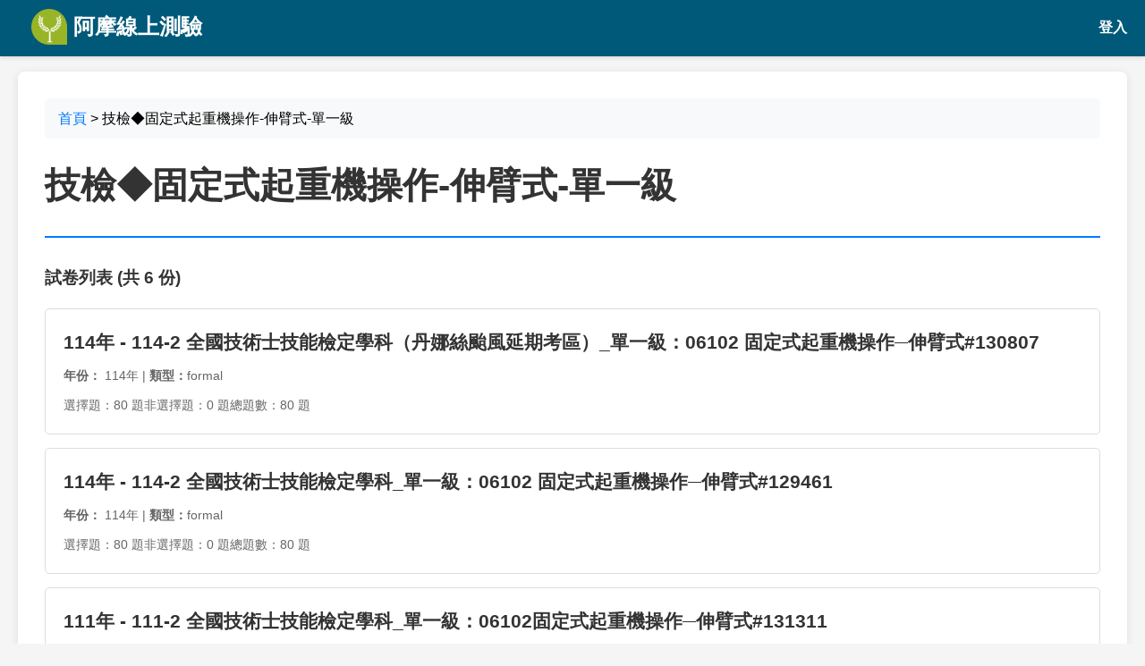

--- FILE ---
content_type: text/html; charset=UTF-8
request_url: https://yamol.tw/cat-%E6%8A%80%E6%AA%A2%E2%97%86%E5%9B%BA%E5%AE%9A%E5%BC%8F%E8%B5%B7%E9%87%8D%E6%A9%9F%E6%93%8D%E4%BD%9C%E4%BC%B8%E8%87%82%E5%BC%8F%E5%96%AE%E4%B8%80%E7%B4%9A%E6%B8%AC%E9%A9%97%E9%A1%8C%E5%BA%AB%E5%BD%99%E7%B7%A8-386.htm
body_size: 3686
content:
<!DOCTYPE html>
<html lang="zh-TW">

<head>
    <meta charset="UTF-8">
    <meta name="viewport" content="width=device-width, initial-scale=1.0">
    <title>技檢◆固定式起重機操作-伸臂式-單一級 - 試卷列表 | 阿摩線上測驗</title>
    <meta name="description" content="技檢◆固定式起重機操作-伸臂式-單一級相關試卷，包含歷年考題、模擬試題等，幫助學生提升學習效果。">
    <meta name="keywords" content="技檢◆固定式起重機操作-伸臂式-單一級,試卷,考題,歷年試題,模擬考">

    <!-- Open Graph -->
    <meta property="og:title" content="技檢◆固定式起重機操作-伸臂式-單一級 - 試卷列表">
    <meta property="og:description" content="技檢◆固定式起重機操作-伸臂式-單一級相關試卷，包含歷年考題、模擬試題等。">
    <meta property="og:type" content="website">

    <!-- Twitter Card -->
    <meta name="twitter:card" content="summary">
    <meta name="twitter:title" content="技檢◆固定式起重機操作-伸臂式-單一級 - 試卷列表">
    <meta name="twitter:description" content="技檢◆固定式起重機操作-伸臂式-單一級相關試卷，包含歷年考題、模擬試題等。">

    <style>
        body {
            font-family: 'Microsoft JhengHei', Arial, sans-serif;
            line-height: 1.6;
            margin: 0;
            padding: 20px;
            padding-top: 80px;
            /* 為固定 header 留出空間 */
            background-color: #f5f5f5;
        }

        .header {
            position: fixed;
            top: 0;
            left: 0;
            right: 0;
            height: 60px;
            background-color: #005979 !important;
            border-bottom: 3px solid #005979 !important;
            z-index: 1000;
            display: flex;
            align-items: center;
            justify-content: flex-start;
            padding: 0 20px;
            box-shadow: 0 2px 4px rgba(0, 0, 0, 0.1);
        }

        .header .logo {
            height: 40px;
            width: auto;
        }

        .header .logo-text {
            color: white;
            font-size: 24px;
            font-weight: bold;
            margin-left: 15px;
            text-decoration: none;
            display: flex;
            align-items: center;
            height: 100%;
        }

        .header .logo-text:hover {
            text-decoration: none;
            color: #f0f0f0;
        }

        .container {
            max-width: 1200px;
            margin: 0 auto;
            background: white;
            padding: 30px;
            border-radius: 8px;
            box-shadow: 0 2px 10px rgba(0, 0, 0, 0.1);
        }

        .breadcrumb {
            background: #f8f9fa;
            padding: 10px 15px;
            border-radius: 5px;
            margin-bottom: 20px;
        }

        .breadcrumb a {
            color: #007bff;
            text-decoration: none;
        }

        .breadcrumb a:hover {
            text-decoration: underline;
        }

        .classify-header {
            border-bottom: 2px solid #007bff;
            padding-bottom: 15px;
            margin-bottom: 30px;
        }

        .classify-title {
            font-size: 2.5em;
            color: #333;
            margin: 0;
        }

        .classify-meta {
            color: #666;
            margin-top: 10px;
        }

        .sub-classifies {
            background: #f8f9fa;
            padding: 20px;
            border-radius: 5px;
            margin-bottom: 30px;
        }

        .sub-classifies h3 {
            margin-top: 0;
            color: #333;
        }

        .sub-classify-grid {
            display: grid;
            grid-template-columns: repeat(auto-fill, minmax(200px, 1fr));
            gap: 10px;
        }

        .sub-classify-item {
            background: white;
            padding: 10px 15px;
            border-radius: 5px;
            border: 1px solid #ddd;
            text-decoration: none;
            color: #333;
            transition: all 0.3s;
        }

        .sub-classify-item:hover {
            background: #007bff;
            color: white;
            text-decoration: none;
        }

        .exams-section h3 {
            color: #333;
            margin-bottom: 20px;
        }

        .exam-item {
            background: white;
            border: 1px solid #ddd;
            border-radius: 5px;
            padding: 20px;
            margin-bottom: 15px;
            transition: all 0.3s;
            display: block;
            text-decoration: none;
            color: inherit;
        }

        .exam-item:hover {
            box-shadow: 0 4px 15px rgba(0, 0, 0, 0.1);
            transform: translateY(-2px);
            text-decoration: none;
            color: inherit;
        }

        .exam-title {
            font-size: 1.3em;
            color: #333;
            margin: 0 0 10px 0;
            font-weight: bold;
        }

        .exam-meta {
            color: #666;
            font-size: 0.9em;
            margin-bottom: 10px;
        }

        .exam-stats {
            display: flex;
            gap: 20px;
            color: #666;
            font-size: 0.9em;
        }

        .pagination {
            text-align: center;
            margin-top: 30px;
        }

        .pagination a,
        .pagination span {
            display: inline-block;
            padding: 8px 12px;
            margin: 0 2px;
            border: 1px solid #ddd;
            border-radius: 3px;
            text-decoration: none;
            color: #007bff;
        }

        .pagination .current {
            background: #007bff;
            color: white;
            border-color: #007bff;
        }

        .pagination a:hover {
            background: #f8f9fa;
        }

        .no-exams {
            text-align: center;
            color: #666;
            font-style: italic;
            padding: 40px;
        }
    </style>
    <script>
        // 檢查是否有 id 和 idrand cookie
        function getCookie(name) {
            const value = `; ${document.cookie}`;
            const parts = value.split(`; ${name}=`);
            if (parts.length === 2) return parts.pop().split(';').shift();
            return null;
        }

        const idCookie = getCookie('id');
        const idrandCookie = getCookie('idrand');

        if (idCookie && idrandCookie) {
            // 如果有兩個 cookie，轉向到 app.yamol.tw
            window.location.href = 'https://app.yamol.tw/examoption_exam?catid=386';
        }
    </script>
</head>

<body>
    <!-- 固定 Header -->
    <header class="header">
	<a href="https://app.yamol.tw/?mt=364" class="logo-text">
		<img src="https://app.yamol.tw/static/svg/LogoSimple.e08e006a.svg" alt="Yamol Logo" class="logo" onerror="this.style.display='none'">
			 &nbsp;阿摩線上測驗
	</a>
	<span style="margin-left:auto">
		<a href="https://app.yamol.tw/login?redirect_url=/examoption_exam?catid=386&mt=364" style="color:#fff;text-decoration:none;font-weight:600;">登入</a>
	</span>
    
</header>
<style>
        body {
            font-family: 'Microsoft JhengHei', Arial, sans-serif;
            line-height: 1.6;
            margin: 0;
            padding: 20px;
            padding-top: 80px;
            /* 為固定 header 留出空間 */
            background-color: #f5f5f5;
        }

        

        .container {
            max-width: 1200px;
            margin: 0 auto;
            background: white;
            padding: 30px;
            border-radius: 8px;
            box-shadow: 0 2px 10px rgba(0, 0, 0, 0.1);
            overflow-x: auto;
        }

    .header {
            position: fixed;
            top: 0;
            left: 0;
            right: 0;
            height: 60px;
            background-color: #005979 !important;
            border-bottom: 3px solid #005979 !important;
            z-index: 1000;
            display: flex;
            align-items: center;
            padding: 0 20px;
            box-shadow: 0 2px 4px rgba(0, 0, 0, 0.1);
        }

        .header .logo {
            height: 40px;
            width: auto;
        }

        .header .logo-text {
            color: white;
            font-size: 24px;
            font-weight: bold;
            margin-left: 15px;
            text-decoration: none;
            display: flex;
            align-items: center;
            height: 100%;
        }

        .header .logo-text:hover {
            text-decoration: none;
            color: #f0f0f0;
        }   
</style>    <div class="container">
        <!-- 麵包屑導航 -->
        <nav class="breadcrumb">
            <a href="/">首頁</a>
                        > 技檢◆固定式起重機操作-伸臂式-單一級
        </nav>

        <!-- 分類標題 -->
        <div class="classify-header">
            <h1 class="classify-title">技檢◆固定式起重機操作-伸臂式-單一級</h1>
            <div class="classify-meta">
                                            </div>
        </div>

        <!-- 子分類 -->
        
        <!-- 試卷列表 -->
        <div class="exams-section">
            <h3>試卷列表 (共 6 份)</h3>

                                    <a href="/exam-114%E5%B9%B4++1142+%E5%85%A8%E5%9C%8B%E6%8A%80%E8%A1%93%E5%A3%AB%E6%8A%80%E8%83%BD%E6%AA%A2%E5%AE%9A%E5%AD%B8%E7%A7%91%EF%BC%88%E4%B8%B9%E5%A8%9C%E7%B5%B2%E9%A2%B1%E9%A2%A8%E5%BB%B6%E6%9C%9F%E8%80%83%E5%8D%80%EF%BC%89_%E5%96%AE%E4%B8%80%E7%B4%9A%EF%BC%9A06-130807.htm" class="exam-item">
                <h4 class="exam-title">114年 - 114-2 全國技術士技能檢定學科（丹娜絲颱風延期考區）_單一級：06102 固定式起重機操作─伸臂式#130807</h4>
                <div class="exam-meta">
                    <strong>年份：</strong>
                                        114年
                                        | <strong>類型：</strong>formal
                </div>
                <div class="exam-stats">
                    <span>選擇題：80 題</span>
                    <span>非選擇題：0 題</span>
                    <span>總題數：80 題</span>
                </div>
            </a>
                        <a href="/exam-114%E5%B9%B4++1142+%E5%85%A8%E5%9C%8B%E6%8A%80%E8%A1%93%E5%A3%AB%E6%8A%80%E8%83%BD%E6%AA%A2%E5%AE%9A%E5%AD%B8%E7%A7%91_%E5%96%AE%E4%B8%80%E7%B4%9A%EF%BC%9A06102+%E5%9B%BA%E5%AE%9A%E5%BC%8F%E8%B5%B7%E9%87%8D%E6%A9%9F%E6%93%8D-129461.htm" class="exam-item">
                <h4 class="exam-title">114年 - 114-2 全國技術士技能檢定學科_單一級：06102 固定式起重機操作─伸臂式#129461</h4>
                <div class="exam-meta">
                    <strong>年份：</strong>
                                        114年
                                        | <strong>類型：</strong>formal
                </div>
                <div class="exam-stats">
                    <span>選擇題：80 題</span>
                    <span>非選擇題：0 題</span>
                    <span>總題數：80 題</span>
                </div>
            </a>
                        <a href="/exam-111%E5%B9%B4++1112+%E5%85%A8%E5%9C%8B%E6%8A%80%E8%A1%93%E5%A3%AB%E6%8A%80%E8%83%BD%E6%AA%A2%E5%AE%9A%E5%AD%B8%E7%A7%91_%E5%96%AE%E4%B8%80%E7%B4%9A%EF%BC%9A06102%E5%9B%BA%E5%AE%9A%E5%BC%8F%E8%B5%B7%E9%87%8D%E6%A9%9F%E6%93%8D%E4%BD%9C-131311.htm" class="exam-item">
                <h4 class="exam-title">111年 - 111-2 全國技術士技能檢定學科_單一級：06102固定式起重機操作─伸臂式#131311</h4>
                <div class="exam-meta">
                    <strong>年份：</strong>
                                        111年
                                        | <strong>類型：</strong>formal
                </div>
                <div class="exam-stats">
                    <span>選擇題：80 題</span>
                    <span>非選擇題：0 題</span>
                    <span>總題數：80 題</span>
                </div>
            </a>
                        <a href="/exam-110%E5%B9%B4++1102+%E5%85%A8%E5%9C%8B%E6%8A%80%E8%A1%93%E5%A3%AB%E6%8A%80%E8%83%BD%E6%AA%A2%E5%AE%9A%E5%AD%B8%E7%A7%91_%E5%96%AE%E4%B8%80%E7%B4%9A%EF%BC%9A06102%E5%9B%BA%E5%AE%9A%E5%BC%8F%E8%B5%B7%E9%87%8D%E6%A9%9F%E6%93%8D%E4%BD%9C-104022.htm" class="exam-item">
                <h4 class="exam-title">110年 - 110-2 全國技術士技能檢定學科_單一級：06102固定式起重機操作─伸臂式#104022</h4>
                <div class="exam-meta">
                    <strong>年份：</strong>
                                        110年
                                        | <strong>類型：</strong>formal
                </div>
                <div class="exam-stats">
                    <span>選擇題：80 題</span>
                    <span>非選擇題：0 題</span>
                    <span>總題數：80 題</span>
                </div>
            </a>
                        <a href="/exam-109%E5%B9%B4++1092+%E6%8A%80%E8%A1%93%E5%A3%AB%E6%8A%80%E8%83%BD%E6%AA%A2%E5%AE%9A%E5%AD%B8%E7%A7%91_%E5%96%AE%E4%B8%80%E7%B4%9A%EF%BC%9A06102%E5%9B%BA%E5%AE%9A%E5%BC%8F%E8%B5%B7%E9%87%8D%E6%A9%9F%E6%93%8D%E4%BD%9C%E2%94%80%E4%BC%B8-88043.htm" class="exam-item">
                <h4 class="exam-title">109年 - 109-2 技術士技能檢定學科_單一級：06102固定式起重機操作─伸臂式#88043</h4>
                <div class="exam-meta">
                    <strong>年份：</strong>
                                        109年
                                        | <strong>類型：</strong>formal
                </div>
                <div class="exam-stats">
                    <span>選擇題：80 題</span>
                    <span>非選擇題：0 題</span>
                    <span>總題數：80 題</span>
                </div>
            </a>
                        <a href="/exam-108%E5%B9%B4++1082+%E6%8A%80%E8%A1%93%E5%A3%AB%E6%8A%80%E8%83%BD%E6%AA%A2%E5%AE%9A%E5%AD%B8%E7%A7%91%E6%B8%AC%E8%A9%A6%E8%A9%A6%E9%A1%8C%E5%96%AE%E4%B8%80%E7%B4%9A%EF%BC%9A06102+%E5%9B%BA%E5%AE%9A%E5%BC%8F%E8%B5%B7%E9%87%8D%E6%A9%9F-80596.htm" class="exam-item">
                <h4 class="exam-title">108年 - 108-2 技術士技能檢定學科測試試題-單一級：06102 固定式起重機操作-伸臂式#80596</h4>
                <div class="exam-meta">
                    <strong>年份：</strong>
                                        108年
                                        | <strong>類型：</strong>formal
                </div>
                <div class="exam-stats">
                    <span>選擇題：80 題</span>
                    <span>非選擇題：0 題</span>
                    <span>總題數：80 題</span>
                </div>
            </a>
            
            <!-- 分頁 -->
                                </div>
    </div>


    <!-- Footer for Search Engines -->
<footer style="background: #005979; color: white; padding: 0 0; margin-top: 50px;">
    <div style="max-width: 1200px; margin: 0 auto; padding: 0 30px;">
        <div style="display: flex; justify-content: space-between; align-items: center; flex-wrap: wrap;">
            <div style="flex: 1; min-width: 300px;">
                <h3 style="color: white; margin: 0 0 15px 0; font-size: 1.5em;">阿摩線上測驗</h3>
                <p style="margin: 0; line-height: 1.6; opacity: 0.9;">
                    提供最完整的考試資料庫，包含歷年試題、詳解、申論題等學習資源，<br>
                    幫助學生有效準備各類考試。
                </p>
            </div>
            <div style="flex: 1; min-width: 200px; text-align: right;">
                <div style="margin-bottom: 15px;">
                                    </div>
                <div style="opacity: 0.8; font-size: 0.9em;">
                    © 2008-2026 Yamol Tech Ltd. All Rights Reserved.<br>阿摩線上測驗--最強大的互動線上測驗 版權所有
                </div>
            </div>
        </div>
        <div style="border-top: 1px solid rgba(255,255,255,0.2); margin-top: 20px; padding-top: 20px; text-align: center; opacity: 0.8;">
            <p style="margin: 0; font-size: 0.9em;">
                如有任何問題或建議，歡迎聯繫我們
            </p>
        </div>
    </div>
</footer></body>

</html>